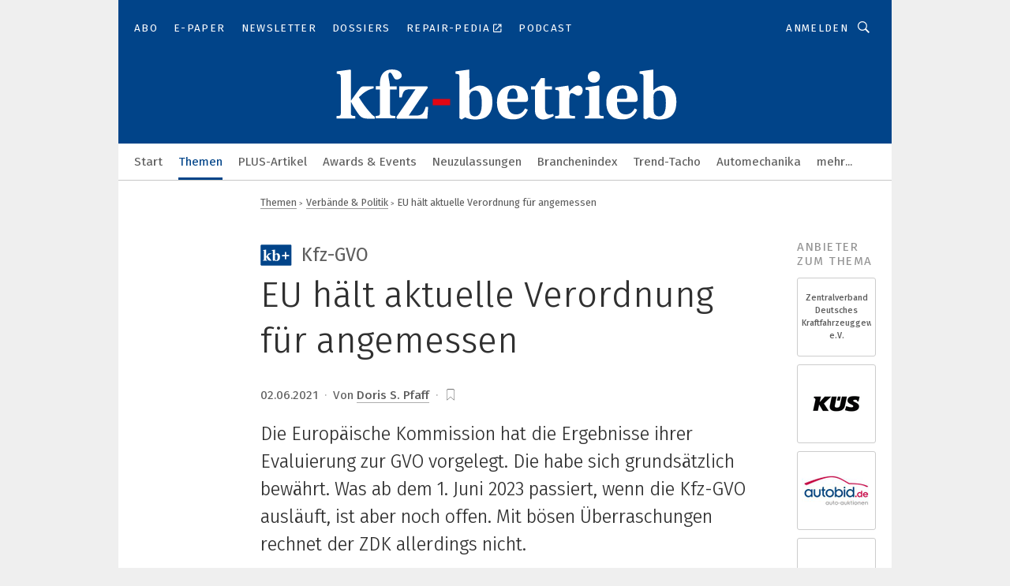

--- FILE ---
content_type: image/svg+xml
request_url: https://cdn2.vogel.de/applications/20/img/icon_plus.svg
body_size: 862
content:
<?xml version="1.0" encoding="utf-8"?>
<!-- Generator: Adobe Illustrator 22.1.0, SVG Export Plug-In . SVG Version: 6.00 Build 0)  -->
<svg version="1.1" id="Ebene_1" xmlns="http://www.w3.org/2000/svg" xmlns:xlink="http://www.w3.org/1999/xlink" x="0px" y="0px"
	 viewBox="0 0 127 85" style="enable-background:new 0 0 127 85;" xml:space="preserve">
<style type="text/css">
	.st0{fill:#014489;}
	.st1{fill:#FFFFFF;}
</style>
<g id="Ebene_1_1_">
	<title>kb-plus</title>
	<g id="Vorschläge">
		<g id="flags--outline" transform="translate(-288.000000, -33.000000)">
			<g id="kb-plus" transform="translate(288.681818, 33.522727)">
				<path id="Rectangle" class="st0" d="M5,0h116c2.8,0,5,2.2,5,5v74c0,2.8-2.2,5-5,5H5c-2.8,0-5-2.2-5-5V5C0,2.2,2.2,0,5,0z"/>
			</g>
		</g>
	</g>
</g>
<g id="Ebene_2_1_">
	<path id="Shape" class="st1" d="M59.1,46.2c0-1.2,0.1-2.5,0.3-3.4c0.8-2,2.1-3.4,4.8-3.4c2.9,0,5.9,1.5,5.9,11.3
		c0,7.5-1.6,12.1-6,12.1c-2.9,0-4.5-1.6-4.8-3.8c-0.2-0.9-0.2-2.3-0.2-3.4V46.2L59.1,46.2z M59.1,20.9l-0.4-0.3l-12.1,1.6v2.1
		l2.1,0.3c0.9,0.2,1.5,0.7,1.5,3.2v36.7l1.9,1.1l3.2-2c2.1,1.1,5,2,8.8,2c8.5,0,15.6-2.8,15.6-16.3c0-9.7-5.2-14.3-11.1-14.3
		c-3.7,0-6.6,1.9-9.4,4.2L59.1,20.9L59.1,20.9z M23.4,20.9L23,20.5l-12.1,1.6v2.1l2.1,0.3c0.9,0.2,1.5,0.7,1.5,3.2v31.8
		c0,2.5-0.4,2.7-3.8,2.9v2.3h16.7v-2.3c-3.4-0.2-3.8-0.5-3.8-2.9v-10h0.1c2,3.9,4.4,8,7.2,11.6c2.1,2.7,4.5,3.5,8.7,3.5H45v-1.9
		c-1.2-0.5-2-1.2-3.8-3.3c-4-4.5-7.3-9.1-10.4-14.2l1.3-1.3c3.1-3,6.7-5.6,11.8-6.8v-1.9H35c-1.3,0-2.5,0.5-3.5,1.8
		c-1.1,1.5-2.4,3.3-3.7,5.2l-4.3,6.1h-0.1V20.9L23.4,20.9z"/>
	<g id="Path">
		<path id="path-1_1_" class="st1" d="M105.1,56.3c0,2-1.2,3.3-3,3.3c-1.9,0-3.1-1.2-3.1-3.3v-8.7h-8.7c-2,0-3.3-1.2-3.3-3
			c0-1.9,1.2-3.1,3.3-3.1H99v-8.7c0-2,1.2-3.3,3.1-3.3c1.7,0,3,1.2,3,3.3v8.7h8.7c2,0,3.3,1.2,3.3,3.1c0,1.7-1.2,3-3.3,3h-8.7V56.3z
			"/>
	</g>
</g>
</svg>
